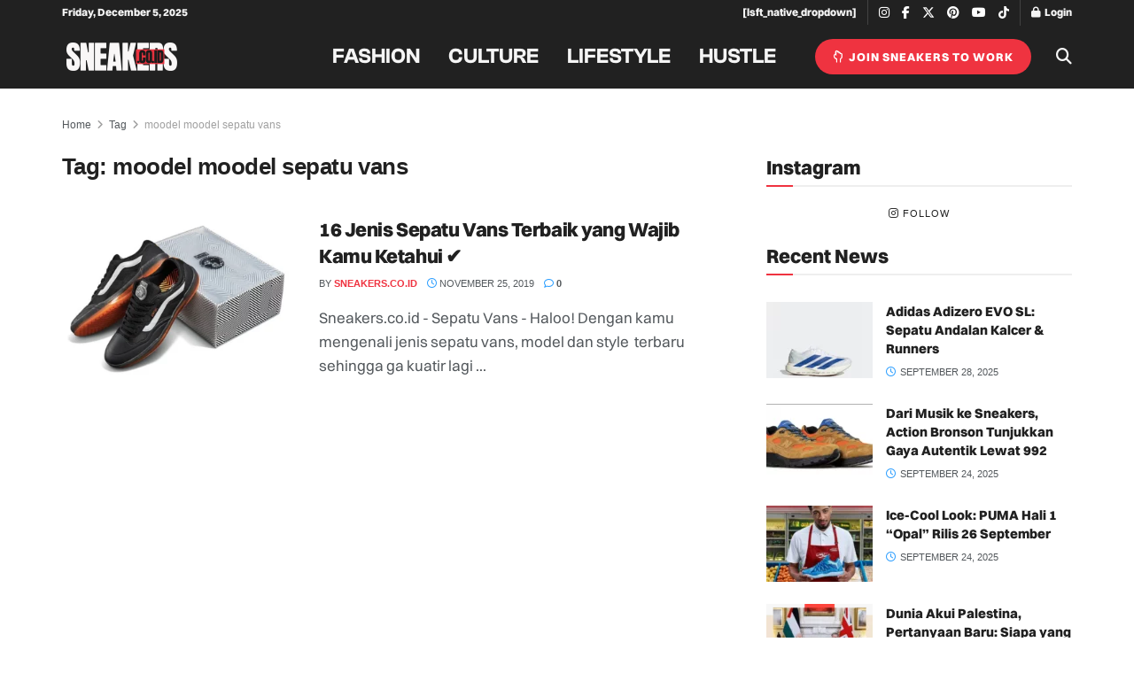

--- FILE ---
content_type: text/html; charset=utf-8
request_url: https://www.google.com/recaptcha/api2/aframe
body_size: 269
content:
<!DOCTYPE HTML><html><head><meta http-equiv="content-type" content="text/html; charset=UTF-8"></head><body><script nonce="wBPgOlVmV_XLXKGklLYpaQ">/** Anti-fraud and anti-abuse applications only. See google.com/recaptcha */ try{var clients={'sodar':'https://pagead2.googlesyndication.com/pagead/sodar?'};window.addEventListener("message",function(a){try{if(a.source===window.parent){var b=JSON.parse(a.data);var c=clients[b['id']];if(c){var d=document.createElement('img');d.src=c+b['params']+'&rc='+(localStorage.getItem("rc::a")?sessionStorage.getItem("rc::b"):"");window.document.body.appendChild(d);sessionStorage.setItem("rc::e",parseInt(sessionStorage.getItem("rc::e")||0)+1);localStorage.setItem("rc::h",'1764884406149');}}}catch(b){}});window.parent.postMessage("_grecaptcha_ready", "*");}catch(b){}</script></body></html>

--- FILE ---
content_type: text/css; charset=utf-8
request_url: https://sneakers.co.id/wp-content/cache/autoptimize/autoptimize_single_8d8be464d1906d3ff29673bc5a9ef98f.php?ver=1.0.0
body_size: -550
content:
.jeg_slide_caption .jeg_post_title a{color:#ef3340;text-shadow:0 1px 0 rgba(0,0,0,.1)}

--- FILE ---
content_type: application/javascript; charset=utf-8
request_url: https://fundingchoicesmessages.google.com/f/AGSKWxWEr4X9L2ZUfUZaXJGS4a_hu_3eD5XfbTf78aXda8GZOnuMai-H25u3I5QgYrj3cC3RwenwUxnEBcpp0c_Jykt4DQ2w8e9thmmjgGGFuHiuzCnt9E05vkA9VllDmWWJ5T25DsJQa81Ln55T66Fs1GBjt0TpDhXSIesEr2kgj5yxlTooYevPpUTDTnvs/_/ad.html?/190_900./tableadnorth./ad-label.-SponsorAd.
body_size: -1290
content:
window['f5ed504f-e7e3-4f05-875b-9300e6188cd8'] = true;